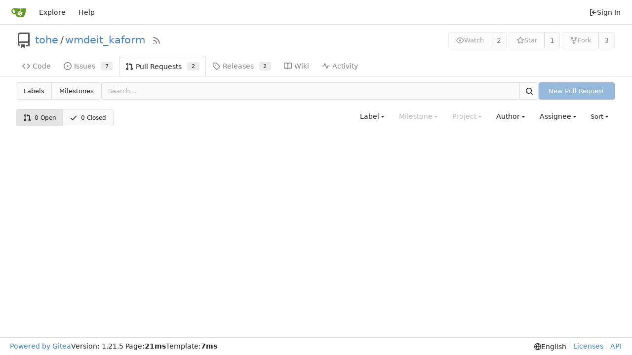

--- FILE ---
content_type: text/html; charset=utf-8
request_url: https://srcsrv.wikimedia.de/tohe/wmdeit_kaform/pulls?type=all&sort=mostcomment&state=open&labels=&milestone=0&project=0&assignee=5&poster=0
body_size: 40100
content:
<!DOCTYPE html>
<html lang="en-US" class="theme-auto">
<head>
	<meta name="viewport" content="width=device-width, initial-scale=1">
	<title>Pull Requests - wmdeit_kaform - Gitea: Git with a cup of tea</title>
	<link rel="manifest" href="[data-uri]">
	<meta name="author" content="tohe">
	<meta name="description" content="wmdeit_kaform">
	<meta name="keywords" content="go,git,self-hosted,gitea">
	<meta name="referrer" content="no-referrer">


	<link rel="alternate" type="application/atom+xml" title="" href="/tohe/wmdeit_kaform.atom">
	<link rel="alternate" type="application/rss+xml" title="" href="/tohe/wmdeit_kaform.rss">

	<link rel="icon" href="/assets/img/favicon.svg" type="image/svg+xml">
	<link rel="alternate icon" href="/assets/img/favicon.png" type="image/png">
	
<script>
	
	window.addEventListener('error', function(e) {window._globalHandlerErrors=window._globalHandlerErrors||[]; window._globalHandlerErrors.push(e);});
	window.addEventListener('unhandledrejection', function(e) {window._globalHandlerErrors=window._globalHandlerErrors||[]; window._globalHandlerErrors.push(e);});
	window.config = {
		appUrl: 'https:\/\/srcsrv.wikimedia.de\/',
		appSubUrl: '',
		assetVersionEncoded: encodeURIComponent('1.21.5'), 
		assetUrlPrefix: '\/assets',
		runModeIsProd:  true ,
		customEmojis: {"codeberg":":codeberg:","git":":git:","gitea":":gitea:","github":":github:","gitlab":":gitlab:","gogs":":gogs:"},
		csrfToken: 'MSaSj27as9isz7wGsYUh5QLnjHk6MTc2ODY0OTkwOTI0MDMyNDU2OA',
		pageData: {},
		notificationSettings: {"EventSourceUpdateTime":10000,"MaxTimeout":60000,"MinTimeout":10000,"TimeoutStep":10000}, 
		enableTimeTracking:  true ,
		
		mentionValues: Array.from(new Map([['saha', {key: 'saha Sandro Halank', value: 'saha', name: 'saha', fullname: 'Sandro Halank', avatar: 'https:\/\/srcsrv.wikimedia.de\/avatars\/ab4e84b3bb41ab2b8da113237df2c0f0'}],['tohe', {key: 'tohe Tobias Herre', value: 'tohe', name: 'tohe', fullname: 'Tobias Herre', avatar: 'https:\/\/srcsrv.wikimedia.de\/avatar\/64275ea3884d4c04b378193ad8e2b274'}],]).values()),
		
		mermaidMaxSourceCharacters:  5000 ,
		
		i18n: {
			copy_success: "Copied!",
			copy_error: "Copy failed",
			error_occurred: "An error occurred",
			network_error: "Network error",
			remove_label_str: "Remove item \"%s\"",
			modal_confirm: "Confirm",
			modal_cancel: "Cancel",
		},
	};
	
	window.config.pageData = window.config.pageData || {};
</script>
<script src="/assets/js/webcomponents.js?v=1.21.5"></script>

	<noscript>
		<style>
			.dropdown:hover > .menu { display: block; }
			.ui.secondary.menu .dropdown.item > .menu { margin-top: 0; }
		</style>
	</noscript>
	
	
		<meta property="og:title" content="wmdeit_kaform">
		<meta property="og:url" content="https://srcsrv.wikimedia.de/tohe/wmdeit_kaform">
		
	
	<meta property="og:type" content="object">
	
		<meta property="og:image" content="https://srcsrv.wikimedia.de/avatar/64275ea3884d4c04b378193ad8e2b274">
	

<meta property="og:site_name" content="Gitea: Git with a cup of tea">

	<link rel="stylesheet" href="/assets/css/index.css?v=1.21.5">

	<link rel="stylesheet" href="/assets/css/theme-auto.css?v=1.21.5">


	
</head>
<body>
	
	

	<div class="full height">
		<noscript>This website requires JavaScript.</noscript>

		

		
			


<nav id="navbar" aria-label="Navigation Bar">
	<div class="navbar-left ui secondary menu">
		
		<a class="item" id="navbar-logo" href="/" aria-label="Home">
			<img width="30" height="30" src="/assets/img/logo.svg" alt="Logo" aria-hidden="true">
		</a>

		
		<div class="ui secondary menu item navbar-mobile-right">
			
			<button class="item gt-w-auto ui icon mini button gt-p-3 gt-m-0" id="navbar-expand-toggle"><svg viewBox="0 0 16 16" class="svg octicon-three-bars" aria-hidden="true" width="16" height="16"><path d="M1 2.75A.75.75 0 0 1 1.75 2h12.5a.75.75 0 0 1 0 1.5H1.75A.75.75 0 0 1 1 2.75Zm0 5A.75.75 0 0 1 1.75 7h12.5a.75.75 0 0 1 0 1.5H1.75A.75.75 0 0 1 1 7.75ZM1.75 12h12.5a.75.75 0 0 1 0 1.5H1.75a.75.75 0 0 1 0-1.5Z"/></svg></button>
		</div>

		
		
			<a class="item" href="/explore/repos">Explore</a>
		

		

		
			<a class="item" target="_blank" rel="noopener noreferrer" href="https://docs.gitea.com">Help</a>
		
	</div>

	
	<div class="navbar-right ui secondary menu">
		
			
			<a class="item" rel="nofollow" href="/user/login?redirect_to=%2ftohe%2fwmdeit_kaform%2fpulls%3ftype%3dall%26sort%3dmostcomment%26state%3dopen%26labels%3d%26milestone%3d0%26project%3d0%26assignee%3d5%26poster%3d0">
				<svg viewBox="0 0 16 16" class="svg octicon-sign-in" aria-hidden="true" width="16" height="16"><path d="M2 2.75C2 1.784 2.784 1 3.75 1h2.5a.75.75 0 0 1 0 1.5h-2.5a.25.25 0 0 0-.25.25v10.5c0 .138.112.25.25.25h2.5a.75.75 0 0 1 0 1.5h-2.5A1.75 1.75 0 0 1 2 13.25Zm6.56 4.5h5.69a.75.75 0 0 1 0 1.5H8.56l1.97 1.97a.749.749 0 0 1-.326 1.275.749.749 0 0 1-.734-.215L6.22 8.53a.75.75 0 0 1 0-1.06l3.25-3.25a.749.749 0 0 1 1.275.326.749.749 0 0 1-.215.734Z"/></svg> Sign In
			</a>
		
	</div>
</nav>

		



<div role="main" aria-label="Pull Requests" class="page-content repository issue-list">
	<div class="header-wrapper">

	<div class="ui container">
		<div class="repo-header">
			<div class="repo-title-wrap gt-df gt-fc">
				<div class="repo-title" role="heading" aria-level="1">
					<div class="gt-mr-3">
						

	<svg viewBox="0 0 16 16" class="svg octicon-repo" aria-hidden="true" width="32" height="32"><path d="M2 2.5A2.5 2.5 0 0 1 4.5 0h8.75a.75.75 0 0 1 .75.75v12.5a.75.75 0 0 1-.75.75h-2.5a.75.75 0 0 1 0-1.5h1.75v-2h-8a1 1 0 0 0-.714 1.7.75.75 0 1 1-1.072 1.05A2.495 2.495 0 0 1 2 11.5Zm10.5-1h-8a1 1 0 0 0-1 1v6.708A2.486 2.486 0 0 1 4.5 9h8ZM5 12.25a.25.25 0 0 1 .25-.25h3.5a.25.25 0 0 1 .25.25v3.25a.25.25 0 0 1-.4.2l-1.45-1.087a.249.249 0 0 0-.3 0L5.4 15.7a.25.25 0 0 1-.4-.2Z"/></svg>


					</div>
					<a href="/tohe">tohe</a>
					<div class="gt-mx-2">/</div>
					<a href="/tohe/wmdeit_kaform">wmdeit_kaform</a>
					<div class="labels gt-df gt-ac gt-fw">
						
						
							
						
						
					</div>
					
						<a class="rss-icon gt-ml-3" href="/tohe/wmdeit_kaform.rss" data-tooltip-content="RSS Feed"><svg viewBox="0 0 16 16" class="svg octicon-rss" aria-hidden="true" width="18" height="18"><path d="M2.002 2.725a.75.75 0 0 1 .797-.699C8.79 2.42 13.58 7.21 13.974 13.201a.75.75 0 0 1-1.497.098 10.502 10.502 0 0 0-9.776-9.776.747.747 0 0 1-.7-.798ZM2.84 7.05h-.002a7.002 7.002 0 0 1 6.113 6.111.75.75 0 0 1-1.49.178 5.503 5.503 0 0 0-4.8-4.8.75.75 0 0 1 .179-1.489ZM2 13a1 1 0 1 1 2 0 1 1 0 0 1-2 0Z"/></svg></a>
					
				</div>
				
				
				
			</div>
			
				<div class="repo-buttons">
					
					<form method="post" action="/tohe/wmdeit_kaform/action/watch?redirect_to=%2ftohe%2fwmdeit_kaform%2fpulls">
						<input type="hidden" name="_csrf" value="MSaSj27as9isz7wGsYUh5QLnjHk6MTc2ODY0OTkwOTI0MDMyNDU2OA">
						<div class="ui labeled button" data-tooltip-content="Sign in to watch this repository.">
							<button type="submit" class="ui compact small basic button" disabled>
								<svg viewBox="0 0 16 16" class="svg octicon-eye" aria-hidden="true" width="16" height="16"><path d="M8 2c1.981 0 3.671.992 4.933 2.078 1.27 1.091 2.187 2.345 2.637 3.023a1.62 1.62 0 0 1 0 1.798c-.45.678-1.367 1.932-2.637 3.023C11.67 13.008 9.981 14 8 14c-1.981 0-3.671-.992-4.933-2.078C1.797 10.83.88 9.576.43 8.898a1.62 1.62 0 0 1 0-1.798c.45-.677 1.367-1.931 2.637-3.022C4.33 2.992 6.019 2 8 2ZM1.679 7.932a.12.12 0 0 0 0 .136c.411.622 1.241 1.75 2.366 2.717C5.176 11.758 6.527 12.5 8 12.5c1.473 0 2.825-.742 3.955-1.715 1.124-.967 1.954-2.096 2.366-2.717a.12.12 0 0 0 0-.136c-.412-.621-1.242-1.75-2.366-2.717C10.824 4.242 9.473 3.5 8 3.5c-1.473 0-2.825.742-3.955 1.715-1.124.967-1.954 2.096-2.366 2.717ZM8 10a2 2 0 1 1-.001-3.999A2 2 0 0 1 8 10Z"/></svg>Watch
							</button>
							<a class="ui basic label" href="/tohe/wmdeit_kaform/watchers">
								2
							</a>
						</div>
					</form>
					
						<form method="post" action="/tohe/wmdeit_kaform/action/star?redirect_to=%2ftohe%2fwmdeit_kaform%2fpulls">
							<input type="hidden" name="_csrf" value="MSaSj27as9isz7wGsYUh5QLnjHk6MTc2ODY0OTkwOTI0MDMyNDU2OA">
							<div class="ui labeled button" data-tooltip-content="Sign in to star this repository.">
								<button type="submit" class="ui compact small basic button" disabled>
									<svg viewBox="0 0 16 16" class="svg octicon-star" aria-hidden="true" width="16" height="16"><path d="M8 .25a.75.75 0 0 1 .673.418l1.882 3.815 4.21.612a.75.75 0 0 1 .416 1.279l-3.046 2.97.719 4.192a.751.751 0 0 1-1.088.791L8 12.347l-3.766 1.98a.75.75 0 0 1-1.088-.79l.72-4.194L.818 6.374a.75.75 0 0 1 .416-1.28l4.21-.611L7.327.668A.75.75 0 0 1 8 .25Zm0 2.445L6.615 5.5a.75.75 0 0 1-.564.41l-3.097.45 2.24 2.184a.75.75 0 0 1 .216.664l-.528 3.084 2.769-1.456a.75.75 0 0 1 .698 0l2.77 1.456-.53-3.084a.75.75 0 0 1 .216-.664l2.24-2.183-3.096-.45a.75.75 0 0 1-.564-.41L8 2.694Z"/></svg>Star
								</button>
								<a class="ui basic label" href="/tohe/wmdeit_kaform/stars">
									1
								</a>
							</div>
						</form>
					
					
						<div class="ui labeled button
							
								disabled
							"
							
								data-tooltip-content="Sign in to fork this repository."
							
						>
							<a class="ui compact small basic button"
								
									
								
							>
								<svg viewBox="0 0 16 16" class="svg octicon-repo-forked" aria-hidden="true" width="16" height="16"><path d="M5 5.372v.878c0 .414.336.75.75.75h4.5a.75.75 0 0 0 .75-.75v-.878a2.25 2.25 0 1 1 1.5 0v.878a2.25 2.25 0 0 1-2.25 2.25h-1.5v2.128a2.251 2.251 0 1 1-1.5 0V8.5h-1.5A2.25 2.25 0 0 1 3.5 6.25v-.878a2.25 2.25 0 1 1 1.5 0ZM5 3.25a.75.75 0 1 0-1.5 0 .75.75 0 0 0 1.5 0Zm6.75.75a.75.75 0 1 0 0-1.5.75.75 0 0 0 0 1.5Zm-3 8.75a.75.75 0 1 0-1.5 0 .75.75 0 0 0 1.5 0Z"/></svg>Fork
							</a>
							<div class="ui small modal" id="fork-repo-modal">
								<div class="header">
									You&#39;ve already forked wmdeit_kaform
								</div>
								<div class="content gt-text-left">
									<div class="ui list">
										
									</div>
									
								</div>
							</div>
							<a class="ui basic label" href="/tohe/wmdeit_kaform/forks">
								3
							</a>
						</div>
					
				</div>
			
		</div>
	</div>

	<div class="ui tabs container">
		
			<div class="ui tabular menu navbar gt-overflow-x-auto gt-overflow-y-hidden">
				
				<a class="item" href="/tohe/wmdeit_kaform">
					<svg viewBox="0 0 16 16" class="svg octicon-code" aria-hidden="true" width="16" height="16"><path d="m11.28 3.22 4.25 4.25a.75.75 0 0 1 0 1.06l-4.25 4.25a.749.749 0 0 1-1.275-.326.749.749 0 0 1 .215-.734L13.94 8l-3.72-3.72a.749.749 0 0 1 .326-1.275.749.749 0 0 1 .734.215Zm-6.56 0a.751.751 0 0 1 1.042.018.751.751 0 0 1 .018 1.042L2.06 8l3.72 3.72a.749.749 0 0 1-.326 1.275.749.749 0 0 1-.734-.215L.47 8.53a.75.75 0 0 1 0-1.06Z"/></svg> Code
				</a>
				

				
					<a class="item" href="/tohe/wmdeit_kaform/issues">
						<svg viewBox="0 0 16 16" class="svg octicon-issue-opened" aria-hidden="true" width="16" height="16"><path d="M8 9.5a1.5 1.5 0 1 0 0-3 1.5 1.5 0 0 0 0 3Z"/><path d="M8 0a8 8 0 1 1 0 16A8 8 0 0 1 8 0ZM1.5 8a6.5 6.5 0 1 0 13 0 6.5 6.5 0 0 0-13 0Z"/></svg> Issues
						
							<span class="ui small label">7</span>
						
					</a>
				

				

				
					<a class="active item" href="/tohe/wmdeit_kaform/pulls">
						<svg viewBox="0 0 16 16" class="svg octicon-git-pull-request" aria-hidden="true" width="16" height="16"><path d="M1.5 3.25a2.25 2.25 0 1 1 3 2.122v5.256a2.251 2.251 0 1 1-1.5 0V5.372A2.25 2.25 0 0 1 1.5 3.25Zm5.677-.177L9.573.677A.25.25 0 0 1 10 .854V2.5h1A2.5 2.5 0 0 1 13.5 5v5.628a2.251 2.251 0 1 1-1.5 0V5a1 1 0 0 0-1-1h-1v1.646a.25.25 0 0 1-.427.177L7.177 3.427a.25.25 0 0 1 0-.354ZM3.75 2.5a.75.75 0 1 0 0 1.5.75.75 0 0 0 0-1.5Zm0 9.5a.75.75 0 1 0 0 1.5.75.75 0 0 0 0-1.5Zm8.25.75a.75.75 0 1 0 1.5 0 .75.75 0 0 0-1.5 0Z"/></svg> Pull Requests
						
							<span class="ui small label">2</span>
						
					</a>
				

				

				

				

				
				<a class="item" href="/tohe/wmdeit_kaform/releases">
					<svg viewBox="0 0 16 16" class="svg octicon-tag" aria-hidden="true" width="16" height="16"><path d="M1 7.775V2.75C1 1.784 1.784 1 2.75 1h5.025c.464 0 .91.184 1.238.513l6.25 6.25a1.75 1.75 0 0 1 0 2.474l-5.026 5.026a1.75 1.75 0 0 1-2.474 0l-6.25-6.25A1.752 1.752 0 0 1 1 7.775Zm1.5 0c0 .066.026.13.073.177l6.25 6.25a.25.25 0 0 0 .354 0l5.025-5.025a.25.25 0 0 0 0-.354l-6.25-6.25a.25.25 0 0 0-.177-.073H2.75a.25.25 0 0 0-.25.25ZM6 5a1 1 0 1 1 0 2 1 1 0 0 1 0-2Z"/></svg> Releases
					
						<span class="ui small label">2</span>
					
				</a>
				

				
					<a class="item" href="/tohe/wmdeit_kaform/wiki">
						<svg viewBox="0 0 16 16" class="svg octicon-book" aria-hidden="true" width="16" height="16"><path d="M0 1.75A.75.75 0 0 1 .75 1h4.253c1.227 0 2.317.59 3 1.501A3.743 3.743 0 0 1 11.006 1h4.245a.75.75 0 0 1 .75.75v10.5a.75.75 0 0 1-.75.75h-4.507a2.25 2.25 0 0 0-1.591.659l-.622.621a.75.75 0 0 1-1.06 0l-.622-.621A2.25 2.25 0 0 0 5.258 13H.75a.75.75 0 0 1-.75-.75Zm7.251 10.324.004-5.073-.002-2.253A2.25 2.25 0 0 0 5.003 2.5H1.5v9h3.757a3.75 3.75 0 0 1 1.994.574ZM8.755 4.75l-.004 7.322a3.752 3.752 0 0 1 1.992-.572H14.5v-9h-3.495a2.25 2.25 0 0 0-2.25 2.25Z"/></svg> Wiki
					</a>
				

				

				
					<a class="item" href="/tohe/wmdeit_kaform/activity">
						<svg viewBox="0 0 16 16" class="svg octicon-pulse" aria-hidden="true" width="16" height="16"><path d="M6 2c.306 0 .582.187.696.471L10 10.731l1.304-3.26A.751.751 0 0 1 12 7h3.25a.75.75 0 0 1 0 1.5h-2.742l-1.812 4.528a.751.751 0 0 1-1.392 0L6 4.77 4.696 8.03A.75.75 0 0 1 4 8.5H.75a.75.75 0 0 1 0-1.5h2.742l1.812-4.529A.751.751 0 0 1 6 2Z"/></svg> Activity
					</a>
				

				

				
			</div>
		
	</div>
	<div class="ui tabs divider"></div>
</div>

	<div class="ui container">

	

		<div class="list-header">
			<h2 class="ui compact small menu header small-menu-items issue-list-navbar">
	<a class="item" href="/tohe/wmdeit_kaform/labels">Labels</a>
	<a class="item" href="/tohe/wmdeit_kaform/milestones">Milestones</a>
</h2>

			<form class="list-header-search ui form ignore-dirty issue-list-search">
	<div class="ui small search fluid action input">
		<input type="hidden" name="type" value="all">
		<input type="hidden" name="state" value="open">
		<input type="hidden" name="labels" value="">
		<input type="hidden" name="milestone" value="0">
		<input type="hidden" name="project" value="0">
		<input type="hidden" name="assignee" value="5">
		<input type="hidden" name="poster" value="0">
		<input type="search" spellcheck="false" name="q" maxlength="255" placeholder="Search…">

		
		<button class="ui small icon button" aria-label="Search"><svg viewBox="0 0 16 16" class="svg octicon-search" aria-hidden="true" width="16" height="16"><path d="M10.68 11.74a6 6 0 0 1-7.922-8.982 6 6 0 0 1 8.982 7.922l3.04 3.04a.749.749 0 0 1-.326 1.275.749.749 0 0 1-.734-.215ZM11.5 7a4.499 4.499 0 1 0-8.997 0A4.499 4.499 0 0 0 11.5 7Z"/></svg></button>
	</div>
</form>

			
				
					<a class="ui small primary button new-pr-button issue-list-new disabled" href="">New Pull Request</a>
				
			
		</div>

		<div id="issue-filters" class="issue-list-toolbar">
	<div class="issue-list-toolbar-left">
		
		<div class="small-menu-items ui compact tiny menu">
	<a class="active item" href="/tohe/wmdeit_kaform/pulls?q=&type=all&sort=mostcomment&state=open&labels=&milestone=0&project=0&assignee=5&poster=0">
		
			<svg viewBox="0 0 16 16" class="gt-mr-3 svg octicon-git-pull-request" aria-hidden="true" width="16" height="16"><path d="M1.5 3.25a2.25 2.25 0 1 1 3 2.122v5.256a2.251 2.251 0 1 1-1.5 0V5.372A2.25 2.25 0 0 1 1.5 3.25Zm5.677-.177L9.573.677A.25.25 0 0 1 10 .854V2.5h1A2.5 2.5 0 0 1 13.5 5v5.628a2.251 2.251 0 1 1-1.5 0V5a1 1 0 0 0-1-1h-1v1.646a.25.25 0 0 1-.427.177L7.177 3.427a.25.25 0 0 1 0-.354ZM3.75 2.5a.75.75 0 1 0 0 1.5.75.75 0 0 0 0-1.5Zm0 9.5a.75.75 0 1 0 0 1.5.75.75 0 0 0 0-1.5Zm8.25.75a.75.75 0 1 0 1.5 0 .75.75 0 0 0-1.5 0Z"/></svg>
		
		0&nbsp;Open
	</a>
	<a class="item" href="/tohe/wmdeit_kaform/pulls?q=&type=all&sort=mostcomment&state=closed&labels=&milestone=0&project=0&assignee=5&poster=0">
		<svg viewBox="0 0 16 16" class="gt-mr-3 svg octicon-check" aria-hidden="true" width="16" height="16"><path d="M13.78 4.22a.75.75 0 0 1 0 1.06l-7.25 7.25a.75.75 0 0 1-1.06 0L2.22 9.28a.751.751 0 0 1 .018-1.042.751.751 0 0 1 1.042-.018L6 10.94l6.72-6.72a.75.75 0 0 1 1.06 0Z"/></svg>
		0&nbsp;Closed
	</a>
</div>

	</div>
	<div class="issue-list-toolbar-right">
		<div class="ui secondary filter menu labels">
			
			<div class="ui  dropdown jump item label-filter">
				<span class="text">
					Label
				</span>
				<svg viewBox="0 0 16 16" class="dropdown icon svg octicon-triangle-down" aria-hidden="true" width="14" height="14"><path d="m4.427 7.427 3.396 3.396a.25.25 0 0 0 .354 0l3.396-3.396A.25.25 0 0 0 11.396 7H4.604a.25.25 0 0 0-.177.427Z"/></svg>
				<div class="menu">
					<div class="ui icon search input">
						<i class="icon"><svg viewBox="0 0 16 16" class="svg octicon-search" aria-hidden="true" width="16" height="16"><path d="M10.68 11.74a6 6 0 0 1-7.922-8.982 6 6 0 0 1 8.982 7.922l3.04 3.04a.749.749 0 0 1-.326 1.275.749.749 0 0 1-.734-.215ZM11.5 7a4.499 4.499 0 1 0-8.997 0A4.499 4.499 0 0 0 11.5 7Z"/></svg></i>
						<input type="text" placeholder="Label">
					</div>
					<div class="ui checkbox compact archived-label-filter">
						<input name="archived" type="checkbox"
							id="archived-filter-checkbox"
							
						>
						<label for="archived-filter-checkbox">
							Show archived labels
							<i class="gt-ml-2" data-tooltip-content=Archived&#32;labels&#32;are&#32;excluded&#32;by&#32;default&#32;from&#32;the&#32;suggestions&#32;when&#32;searching&#32;by&#32;label.>
								<svg viewBox="0 0 16 16" class="svg octicon-info" aria-hidden="true" width="16" height="16"><path d="M0 8a8 8 0 1 1 16 0A8 8 0 0 1 0 8Zm8-6.5a6.5 6.5 0 1 0 0 13 6.5 6.5 0 0 0 0-13ZM6.5 7.75A.75.75 0 0 1 7.25 7h1a.75.75 0 0 1 .75.75v2.75h.25a.75.75 0 0 1 0 1.5h-2a.75.75 0 0 1 0-1.5h.25v-2h-.25a.75.75 0 0 1-.75-.75ZM8 6a1 1 0 1 1 0-2 1 1 0 0 1 0 2Z"/></svg>
							</i>
						</label>
					</div>
					<span class="info">Use <code>alt</code> + <code>click/enter</code> to exclude labels</span>
					<div class="divider"></div>
					<a class="active selected item" href="/tohe/wmdeit_kaform/pulls?q=&type=all&sort=mostcomment&state=open&milestone=0&project=0&assignee=5&poster=0">All labels</a>
					<a class="item" href="/tohe/wmdeit_kaform/pulls?q=&type=all&sort=mostcomment&state=open&labels=0&milestone=0&project=0&assignee=5&poster=0">No label</a>
					
					
						
						
							<div class="divider"></div>
						
						
						<a class="item label-filter-item gt-df gt-ac"  href="/tohe/wmdeit_kaform/pulls?q=&type=all&sort=mostcomment&state=open&labels=1&milestone=0&project=0&assignee=5&poster=0" data-label-id="1">
							
							<div class='ui label' style='color: #eee !important; background-color: #ee0701 !important' data-tooltip-content title='Something is not working'>bug</div>
							<p class="gt-ml-auto">
</p>
						</a>
					
						
						
						
						<a class="item label-filter-item gt-df gt-ac"  href="/tohe/wmdeit_kaform/pulls?q=&type=all&sort=mostcomment&state=open&labels=2&milestone=0&project=0&assignee=5&poster=0" data-label-id="2">
							
							<div class='ui label' style='color: #111 !important; background-color: #cccccc !important' data-tooltip-content title='This issue or pull request already exists'>duplicate</div>
							<p class="gt-ml-auto">
</p>
						</a>
					
						
						
						
						<a class="item label-filter-item gt-df gt-ac"  href="/tohe/wmdeit_kaform/pulls?q=&type=all&sort=mostcomment&state=open&labels=3&milestone=0&project=0&assignee=5&poster=0" data-label-id="3">
							
							<div class='ui label' style='color: #eee !important; background-color: #84b6eb !important' data-tooltip-content title='New feature'>enhancement</div>
							<p class="gt-ml-auto">
</p>
						</a>
					
						
						
						
						<a class="item label-filter-item gt-df gt-ac"  href="/tohe/wmdeit_kaform/pulls?q=&type=all&sort=mostcomment&state=open&labels=4&milestone=0&project=0&assignee=5&poster=0" data-label-id="4">
							
							<div class='ui label' style='color: #eee !important; background-color: #128a0c !important' data-tooltip-content title='Need some help'>help wanted</div>
							<p class="gt-ml-auto">
</p>
						</a>
					
						
						
						
						<a class="item label-filter-item gt-df gt-ac"  href="/tohe/wmdeit_kaform/pulls?q=&type=all&sort=mostcomment&state=open&labels=5&milestone=0&project=0&assignee=5&poster=0" data-label-id="5">
							
							<div class='ui label' style='color: #111 !important; background-color: #e6e6e6 !important' data-tooltip-content title='Something is wrong'>invalid</div>
							<p class="gt-ml-auto">
</p>
						</a>
					
						
						
						
						<a class="item label-filter-item gt-df gt-ac"  href="/tohe/wmdeit_kaform/pulls?q=&type=all&sort=mostcomment&state=open&labels=6&milestone=0&project=0&assignee=5&poster=0" data-label-id="6">
							
							<div class='ui label' style='color: #eee !important; background-color: #cc317c !important' data-tooltip-content title='More information is needed'>question</div>
							<p class="gt-ml-auto">
</p>
						</a>
					
						
						
						
						<a class="item label-filter-item gt-df gt-ac"  href="/tohe/wmdeit_kaform/pulls?q=&type=all&sort=mostcomment&state=open&labels=7&milestone=0&project=0&assignee=5&poster=0" data-label-id="7">
							
							<div class='ui label' style='color: #111 !important; background-color: #ffffff !important' data-tooltip-content title='This won&#39;t be fixed'>wontfix</div>
							<p class="gt-ml-auto">
</p>
						</a>
					
				</div>
			</div>

			
			
			<div class="ui disabled dropdown jump item">
				<span class="text">
					Milestone
				</span>
				<svg viewBox="0 0 16 16" class="dropdown icon svg octicon-triangle-down" aria-hidden="true" width="14" height="14"><path d="m4.427 7.427 3.396 3.396a.25.25 0 0 0 .354 0l3.396-3.396A.25.25 0 0 0 11.396 7H4.604a.25.25 0 0 0-.177.427Z"/></svg>
				<div class="menu">
					<div class="ui icon search input">
						<i class="icon"><svg viewBox="0 0 16 16" class="svg octicon-search" aria-hidden="true" width="16" height="16"><path d="M10.68 11.74a6 6 0 0 1-7.922-8.982 6 6 0 0 1 8.982 7.922l3.04 3.04a.749.749 0 0 1-.326 1.275.749.749 0 0 1-.734-.215ZM11.5 7a4.499 4.499 0 1 0-8.997 0A4.499 4.499 0 0 0 11.5 7Z"/></svg></i>
						<input type="text" placeholder="Milestone">
					</div>
					<div class="divider"></div>
					<a class="active selected item" href="/tohe/wmdeit_kaform/pulls?q=&type=all&sort=mostcomment&state=open&labels=&milestone=0&project=0&assignee=5&poster=0">All milestones</a>
					<a class="item" href="/tohe/wmdeit_kaform/pulls?q=&type=all&sort=mostcomment&state=open&labels=&milestone=-1&project=0&assignee=5&poster=0">No milestones</a>
					
					
				</div>
			</div>
			

			
			<div class="ui disabled dropdown jump item">
				<span class="text">
					Project
				</span>
				<svg viewBox="0 0 16 16" class="dropdown icon svg octicon-triangle-down" aria-hidden="true" width="14" height="14"><path d="m4.427 7.427 3.396 3.396a.25.25 0 0 0 .354 0l3.396-3.396A.25.25 0 0 0 11.396 7H4.604a.25.25 0 0 0-.177.427Z"/></svg>
				<div class="menu">
					<div class="ui icon search input">
						<i class="icon"><svg viewBox="0 0 16 16" class="svg octicon-search" aria-hidden="true" width="16" height="16"><path d="M10.68 11.74a6 6 0 0 1-7.922-8.982 6 6 0 0 1 8.982 7.922l3.04 3.04a.749.749 0 0 1-.326 1.275.749.749 0 0 1-.734-.215ZM11.5 7a4.499 4.499 0 1 0-8.997 0A4.499 4.499 0 0 0 11.5 7Z"/></svg></i>
						<input type="text" placeholder="Project">
					</div>
					<a class="active selected item" href="/tohe/wmdeit_kaform/pulls?q=&type=all&sort=mostcomment&state=open&labels=&assignee=5&poster=0">All projects</a>
					<a class="item" href="/tohe/wmdeit_kaform/pulls?q=&type=all&sort=mostcomment&state=open&labels=&project=-1&assignee=5&poster=0">No project</a>
					
					
				</div>
			</div>

			
			<div class="ui dropdown jump item user-remote-search" data-tooltip-content="Shows a maximum of 30 users"
				data-search-url="/tohe/wmdeit_kaform/pulls/posters"
				data-selected-user-id="0"
				data-action-jump-url="/tohe/wmdeit_kaform/pulls?type=all&sort=mostcomment&state=open&labels=&milestone=0&project=0&assignee=5&poster={user_id}"
			>
				<span class="text">
					Author
				</span>
				<svg viewBox="0 0 16 16" class="dropdown icon svg octicon-triangle-down" aria-hidden="true" width="14" height="14"><path d="m4.427 7.427 3.396 3.396a.25.25 0 0 0 .354 0l3.396-3.396A.25.25 0 0 0 11.396 7H4.604a.25.25 0 0 0-.177.427Z"/></svg>
				<div class="menu">
					<div class="ui icon search input">
						<i class="icon"><svg viewBox="0 0 16 16" class="svg octicon-search" aria-hidden="true" width="16" height="16"><path d="M10.68 11.74a6 6 0 0 1-7.922-8.982 6 6 0 0 1 8.982 7.922l3.04 3.04a.749.749 0 0 1-.326 1.275.749.749 0 0 1-.734-.215ZM11.5 7a4.499 4.499 0 1 0-8.997 0A4.499 4.499 0 0 0 11.5 7Z"/></svg></i>
						<input type="text" placeholder="Author">
					</div>
					<a class="item" data-value="0">All authors</a>
				</div>
			</div>

			
			<div class="ui  dropdown jump item">
				<span class="text">
					Assignee
				</span>
				<svg viewBox="0 0 16 16" class="dropdown icon svg octicon-triangle-down" aria-hidden="true" width="14" height="14"><path d="m4.427 7.427 3.396 3.396a.25.25 0 0 0 .354 0l3.396-3.396A.25.25 0 0 0 11.396 7H4.604a.25.25 0 0 0-.177.427Z"/></svg>
				<div class="menu">
					<div class="ui icon search input">
						<i class="icon"><svg viewBox="0 0 16 16" class="svg octicon-search" aria-hidden="true" width="16" height="16"><path d="M10.68 11.74a6 6 0 0 1-7.922-8.982 6 6 0 0 1 8.982 7.922l3.04 3.04a.749.749 0 0 1-.326 1.275.749.749 0 0 1-.734-.215ZM11.5 7a4.499 4.499 0 1 0-8.997 0A4.499 4.499 0 0 0 11.5 7Z"/></svg></i>
						<input type="text" placeholder="Assignee">
					</div>
					<a class="item" href="/tohe/wmdeit_kaform/pulls?q=&type=all&sort=mostcomment&state=open&labels=&milestone=0&project=0&poster=0">All assignees</a>
					<a class="item" href="/tohe/wmdeit_kaform/pulls?q=&type=all&sort=mostcomment&state=open&labels=&milestone=0&project=0&assignee=-1&poster=0">No assignee</a>
					<div class="divider"></div>
					
						<a class=" item gt-df" href="/tohe/wmdeit_kaform/pulls?type=all&sort=mostcomment&state=open&labels=&milestone=0&project=0&assignee=113&poster=0">
							<img class="ui avatar gt-vm" src="/avatars/ab4e84b3bb41ab2b8da113237df2c0f0?size=40" title="Sandro Halank" width="20" height="20"/><span class="gt-ellipsis">saha</span>

						</a>
					
						<a class="active selected item gt-df" href="/tohe/wmdeit_kaform/pulls?type=all&sort=mostcomment&state=open&labels=&milestone=0&project=0&assignee=5&poster=0">
							<img class="ui avatar gt-vm" src="/avatar/64275ea3884d4c04b378193ad8e2b274?size=40" title="Tobias Herre" width="20" height="20"/><span class="gt-ellipsis">tohe</span>

						</a>
					
				</div>
			</div>

			

			
			<div class="list-header-sort ui small dropdown downward type jump item">
				<span class="text">
					Sort
				</span>
				<svg viewBox="0 0 16 16" class="dropdown icon svg octicon-triangle-down" aria-hidden="true" width="14" height="14"><path d="m4.427 7.427 3.396 3.396a.25.25 0 0 0 .354 0l3.396-3.396A.25.25 0 0 0 11.396 7H4.604a.25.25 0 0 0-.177.427Z"/></svg>
				<div class="menu">
					<a class="item" href="/tohe/wmdeit_kaform/pulls?q=&type=all&sort=latest&state=open&labels=&milestone=0&project=0&assignee=5&poster=0">Newest</a>
					<a class="item" href="/tohe/wmdeit_kaform/pulls?q=&type=all&sort=oldest&state=open&labels=&milestone=0&project=0&assignee=5&poster=0">Oldest</a>
					<a class="item" href="/tohe/wmdeit_kaform/pulls?q=&type=all&sort=recentupdate&state=open&labels=&milestone=0&project=0&assignee=5&poster=0">Recently updated</a>
					<a class="item" href="/tohe/wmdeit_kaform/pulls?q=&type=all&sort=leastupdate&state=open&labels=&milestone=0&project=0&assignee=5&poster=0">Least recently updated</a>
					<a class="active item" href="/tohe/wmdeit_kaform/pulls?q=&type=all&sort=mostcomment&state=open&labels=&milestone=0&project=0&assignee=5&poster=0">Most commented</a>
					<a class="item" href="/tohe/wmdeit_kaform/pulls?q=&type=all&sort=leastcomment&state=open&labels=&milestone=0&project=0&assignee=5&poster=0">Least commented</a>
					<a class="item" href="/tohe/wmdeit_kaform/pulls?q=&type=all&sort=nearduedate&state=open&labels=&milestone=0&project=0&assignee=5&poster=0">Nearest due date</a>
					<a class="item" href="/tohe/wmdeit_kaform/pulls?q=&type=all&sort=farduedate&state=open&labels=&milestone=0&project=0&assignee=5&poster=0">Farthest due date</a>
				</div>
			</div>
		</div>
	</div>
</div>


		<div id="issue-actions" class="issue-list-toolbar gt-hidden">
			<div class="issue-list-toolbar-left">
				<div class="small-menu-items ui compact tiny menu">
	<a class="active item" href="/tohe/wmdeit_kaform/pulls?q=&type=all&sort=mostcomment&state=open&labels=&milestone=0&project=0&assignee=5&poster=0">
		
			<svg viewBox="0 0 16 16" class="gt-mr-3 svg octicon-git-pull-request" aria-hidden="true" width="16" height="16"><path d="M1.5 3.25a2.25 2.25 0 1 1 3 2.122v5.256a2.251 2.251 0 1 1-1.5 0V5.372A2.25 2.25 0 0 1 1.5 3.25Zm5.677-.177L9.573.677A.25.25 0 0 1 10 .854V2.5h1A2.5 2.5 0 0 1 13.5 5v5.628a2.251 2.251 0 1 1-1.5 0V5a1 1 0 0 0-1-1h-1v1.646a.25.25 0 0 1-.427.177L7.177 3.427a.25.25 0 0 1 0-.354ZM3.75 2.5a.75.75 0 1 0 0 1.5.75.75 0 0 0 0-1.5Zm0 9.5a.75.75 0 1 0 0 1.5.75.75 0 0 0 0-1.5Zm8.25.75a.75.75 0 1 0 1.5 0 .75.75 0 0 0-1.5 0Z"/></svg>
		
		0&nbsp;Open
	</a>
	<a class="item" href="/tohe/wmdeit_kaform/pulls?q=&type=all&sort=mostcomment&state=closed&labels=&milestone=0&project=0&assignee=5&poster=0">
		<svg viewBox="0 0 16 16" class="gt-mr-3 svg octicon-check" aria-hidden="true" width="16" height="16"><path d="M13.78 4.22a.75.75 0 0 1 0 1.06l-7.25 7.25a.75.75 0 0 1-1.06 0L2.22 9.28a.751.751 0 0 1 .018-1.042.751.751 0 0 1 1.042-.018L6 10.94l6.72-6.72a.75.75 0 0 1 1.06 0Z"/></svg>
		0&nbsp;Closed
	</a>
</div>

			</div>
			<div class="issue-list-toolbar-right">
				<div class="ui secondary filter menu">
	
		
		
			<button class="ui red basic button issue-action" data-action="close" data-url="/tohe/wmdeit_kaform/issues/status">Close</button>
		
		
	
		<div class="ui  dropdown jump item">
			<span class="text">
				Label
			</span>
			<svg viewBox="0 0 16 16" class="dropdown icon svg octicon-triangle-down" aria-hidden="true" width="14" height="14"><path d="m4.427 7.427 3.396 3.396a.25.25 0 0 0 .354 0l3.396-3.396A.25.25 0 0 0 11.396 7H4.604a.25.25 0 0 0-.177.427Z"/></svg>
			<div class="menu">
				<div class="item issue-action" data-action="clear" data-url="/tohe/wmdeit_kaform/issues/labels">
					Clear labels
				</div>
				
				
					
					
					
					<div class="item issue-action gt-df gt-sb" data-action="toggle" data-element-id="1" data-url="/tohe/wmdeit_kaform/issues/labels">
						 <div class='ui label' style='color: #eee !important; background-color: #ee0701 !important' data-tooltip-content title='Something is not working'>bug</div>
						

					</div>
				
					
					
					
					<div class="item issue-action gt-df gt-sb" data-action="toggle" data-element-id="2" data-url="/tohe/wmdeit_kaform/issues/labels">
						 <div class='ui label' style='color: #111 !important; background-color: #cccccc !important' data-tooltip-content title='This issue or pull request already exists'>duplicate</div>
						

					</div>
				
					
					
					
					<div class="item issue-action gt-df gt-sb" data-action="toggle" data-element-id="3" data-url="/tohe/wmdeit_kaform/issues/labels">
						 <div class='ui label' style='color: #eee !important; background-color: #84b6eb !important' data-tooltip-content title='New feature'>enhancement</div>
						

					</div>
				
					
					
					
					<div class="item issue-action gt-df gt-sb" data-action="toggle" data-element-id="4" data-url="/tohe/wmdeit_kaform/issues/labels">
						 <div class='ui label' style='color: #eee !important; background-color: #128a0c !important' data-tooltip-content title='Need some help'>help wanted</div>
						

					</div>
				
					
					
					
					<div class="item issue-action gt-df gt-sb" data-action="toggle" data-element-id="5" data-url="/tohe/wmdeit_kaform/issues/labels">
						 <div class='ui label' style='color: #111 !important; background-color: #e6e6e6 !important' data-tooltip-content title='Something is wrong'>invalid</div>
						

					</div>
				
					
					
					
					<div class="item issue-action gt-df gt-sb" data-action="toggle" data-element-id="6" data-url="/tohe/wmdeit_kaform/issues/labels">
						 <div class='ui label' style='color: #eee !important; background-color: #cc317c !important' data-tooltip-content title='More information is needed'>question</div>
						

					</div>
				
					
					
					
					<div class="item issue-action gt-df gt-sb" data-action="toggle" data-element-id="7" data-url="/tohe/wmdeit_kaform/issues/labels">
						 <div class='ui label' style='color: #111 !important; background-color: #ffffff !important' data-tooltip-content title='This won&#39;t be fixed'>wontfix</div>
						

					</div>
				
			</div>
		</div>

		
		<div class="ui disabled dropdown jump item">
			<span class="text">
				Milestone
			</span>
			<svg viewBox="0 0 16 16" class="dropdown icon svg octicon-triangle-down" aria-hidden="true" width="14" height="14"><path d="m4.427 7.427 3.396 3.396a.25.25 0 0 0 .354 0l3.396-3.396A.25.25 0 0 0 11.396 7H4.604a.25.25 0 0 0-.177.427Z"/></svg>
			<div class="menu">
				<div class="item issue-action" data-element-id="0" data-url="/tohe/wmdeit_kaform/pulls/milestone">
				No milestone
				</div>
				
				
			</div>
		</div>

		
		<div class="ui disabled dropdown jump item">
			<span class="text">
				Projects
			</span>
			<svg viewBox="0 0 16 16" class="dropdown icon svg octicon-triangle-down" aria-hidden="true" width="14" height="14"><path d="m4.427 7.427 3.396 3.396a.25.25 0 0 0 .354 0l3.396-3.396A.25.25 0 0 0 11.396 7H4.604a.25.25 0 0 0-.177.427Z"/></svg>
			<div class="menu">
				<div class="item issue-action" data-element-id="0" data-url="/tohe/wmdeit_kaform/pulls/projects">
				Clear projects
				</div>
				
				
			</div>
		</div>

		
		<div class="ui  dropdown jump item">
			<span class="text">
				Assignee
			</span>
			<svg viewBox="0 0 16 16" class="dropdown icon svg octicon-triangle-down" aria-hidden="true" width="14" height="14"><path d="m4.427 7.427 3.396 3.396a.25.25 0 0 0 .354 0l3.396-3.396A.25.25 0 0 0 11.396 7H4.604a.25.25 0 0 0-.177.427Z"/></svg>
			<div class="menu">
				<div class="item issue-action" data-action="clear" data-url="/tohe/wmdeit_kaform/pulls/assignee">
					Clear assignees
				</div>
				<div class="item issue-action" data-element-id="0" data-url="/tohe/wmdeit_kaform/pulls/assignee">
					No assignee
				</div>
				
					<div class="item issue-action" data-element-id="113" data-url="/tohe/wmdeit_kaform/issues/assignee">
						<img class="ui avatar gt-vm" src="/avatars/ab4e84b3bb41ab2b8da113237df2c0f0?size=40" title="Sandro Halank" width="20" height="20"/> saha
					</div>
				
					<div class="item issue-action" data-element-id="5" data-url="/tohe/wmdeit_kaform/issues/assignee">
						<img class="ui avatar gt-vm" src="/avatar/64275ea3884d4c04b378193ad8e2b274?size=40" title="Tobias Herre" width="20" height="20"/> tohe
					</div>
				
			</div>
		</div>
	
</div>


			</div>
		</div>
		<div id="issue-list" class="flex-list">
	
	
	
</div>


	



	</div>
</div>


	

	</div>

	

	<footer class="page-footer" role="group" aria-label="Footer">
	<div class="left-links" role="contentinfo" aria-label="About Software">
		<a target="_blank" rel="noopener noreferrer" href="https://about.gitea.com">Powered by Gitea</a>
		
			Version:
			
				1.21.5
			
		
		
			Page: <strong>21ms</strong>
			Template: <strong>7ms</strong>
		
	</div>
	<div class="right-links" role="group" aria-label="Links">
		<div class="ui dropdown upward language">
			<span class="flex-text-inline"><svg viewBox="0 0 16 16" class="svg octicon-globe" aria-hidden="true" width="14" height="14"><path d="M8 0a8 8 0 1 1 0 16A8 8 0 0 1 8 0ZM5.78 8.75a9.64 9.64 0 0 0 1.363 4.177c.255.426.542.832.857 1.215.245-.296.551-.705.857-1.215A9.64 9.64 0 0 0 10.22 8.75Zm4.44-1.5a9.64 9.64 0 0 0-1.363-4.177c-.307-.51-.612-.919-.857-1.215a9.927 9.927 0 0 0-.857 1.215A9.64 9.64 0 0 0 5.78 7.25Zm-5.944 1.5H1.543a6.507 6.507 0 0 0 4.666 5.5c-.123-.181-.24-.365-.352-.552-.715-1.192-1.437-2.874-1.581-4.948Zm-2.733-1.5h2.733c.144-2.074.866-3.756 1.58-4.948.12-.197.237-.381.353-.552a6.507 6.507 0 0 0-4.666 5.5Zm10.181 1.5c-.144 2.074-.866 3.756-1.58 4.948-.12.197-.237.381-.353.552a6.507 6.507 0 0 0 4.666-5.5Zm2.733-1.5a6.507 6.507 0 0 0-4.666-5.5c.123.181.24.365.353.552.714 1.192 1.436 2.874 1.58 4.948Z"/></svg> English</span>
			<div class="menu language-menu">
				
					<a lang="id-ID" data-url="/?lang=id-ID" class="item ">Bahasa Indonesia</a>
				
					<a lang="de-DE" data-url="/?lang=de-DE" class="item ">Deutsch</a>
				
					<a lang="en-US" data-url="/?lang=en-US" class="item active selected">English</a>
				
					<a lang="es-ES" data-url="/?lang=es-ES" class="item ">Español</a>
				
					<a lang="fr-FR" data-url="/?lang=fr-FR" class="item ">Français</a>
				
					<a lang="it-IT" data-url="/?lang=it-IT" class="item ">Italiano</a>
				
					<a lang="lv-LV" data-url="/?lang=lv-LV" class="item ">Latviešu</a>
				
					<a lang="hu-HU" data-url="/?lang=hu-HU" class="item ">Magyar nyelv</a>
				
					<a lang="nl-NL" data-url="/?lang=nl-NL" class="item ">Nederlands</a>
				
					<a lang="pl-PL" data-url="/?lang=pl-PL" class="item ">Polski</a>
				
					<a lang="pt-PT" data-url="/?lang=pt-PT" class="item ">Português de Portugal</a>
				
					<a lang="pt-BR" data-url="/?lang=pt-BR" class="item ">Português do Brasil</a>
				
					<a lang="fi-FI" data-url="/?lang=fi-FI" class="item ">Suomi</a>
				
					<a lang="sv-SE" data-url="/?lang=sv-SE" class="item ">Svenska</a>
				
					<a lang="tr-TR" data-url="/?lang=tr-TR" class="item ">Türkçe</a>
				
					<a lang="cs-CZ" data-url="/?lang=cs-CZ" class="item ">Čeština</a>
				
					<a lang="el-GR" data-url="/?lang=el-GR" class="item ">Ελληνικά</a>
				
					<a lang="bg-BG" data-url="/?lang=bg-BG" class="item ">Български</a>
				
					<a lang="ru-RU" data-url="/?lang=ru-RU" class="item ">Русский</a>
				
					<a lang="uk-UA" data-url="/?lang=uk-UA" class="item ">Українська</a>
				
					<a lang="fa-IR" data-url="/?lang=fa-IR" class="item ">فارسی</a>
				
					<a lang="ml-IN" data-url="/?lang=ml-IN" class="item ">മലയാളം</a>
				
					<a lang="ja-JP" data-url="/?lang=ja-JP" class="item ">日本語</a>
				
					<a lang="zh-CN" data-url="/?lang=zh-CN" class="item ">简体中文</a>
				
					<a lang="zh-TW" data-url="/?lang=zh-TW" class="item ">繁體中文（台灣）</a>
				
					<a lang="zh-HK" data-url="/?lang=zh-HK" class="item ">繁體中文（香港）</a>
				
					<a lang="ko-KR" data-url="/?lang=ko-KR" class="item ">한국어</a>
				
			</div>
		</div>
		<a href="/assets/licenses.txt">Licenses</a>
		<a href="/api/swagger">API</a>
		
	</div>
</footer>




	<script src="/assets/js/index.js?v=1.21.5" onerror="alert('Failed to load asset files from ' + this.src + '. Please make sure the asset files can be accessed.')"></script>

	
	
</body>
</html>

